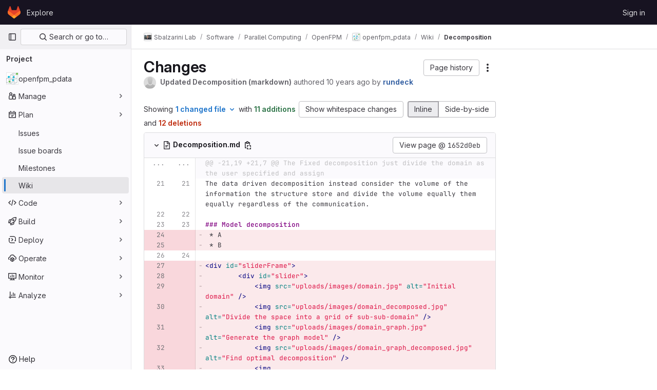

--- FILE ---
content_type: text/html; charset=utf-8
request_url: https://git.mpi-cbg.de/mosaic/software/parallel-computing/openfpm/openfpm_pdata/-/wikis/Decomposition/diff?version_id=1652d0eb496f81b8b8f69c32732b86f9235dcc48
body_size: 12825
content:




<!DOCTYPE html>
<html class="gl-light ui-neutral with-top-bar with-header" lang="en">
<head prefix="og: http://ogp.me/ns#">
<meta charset="utf-8">
<meta content="IE=edge" http-equiv="X-UA-Compatible">
<meta content="width=device-width, initial-scale=1" name="viewport">
<title>Changes · Decomposition · Wiki · Sbalzarini Lab / Software / Parallel Computing / OpenFPM / openfpm_pdata · GitLab</title>
<script>
//<![CDATA[
window.gon={};gon.api_version="v4";gon.default_avatar_url="https://git.mpi-cbg.de/assets/no_avatar-849f9c04a3a0d0cea2424ae97b27447dc64a7dbfae83c036c45b403392f0e8ba.png";gon.max_file_size=10;gon.asset_host=null;gon.webpack_public_path="/assets/webpack/";gon.relative_url_root="";gon.user_color_mode="gl-light";gon.user_color_scheme="white";gon.markdown_surround_selection=null;gon.markdown_automatic_lists=null;gon.math_rendering_limits_enabled=true;gon.recaptcha_api_server_url="https://www.recaptcha.net/recaptcha/api.js";gon.recaptcha_sitekey="";gon.gitlab_url="https://git.mpi-cbg.de";gon.promo_url="https://about.gitlab.com";gon.forum_url="https://forum.gitlab.com";gon.docs_url="https://docs.gitlab.com";gon.revision="1587ac6c162";gon.feature_category="wiki";gon.gitlab_logo="/assets/gitlab_logo-2957169c8ef64c58616a1ac3f4fc626e8a35ce4eb3ed31bb0d873712f2a041a0.png";gon.secure=true;gon.sprite_icons="/assets/icons-1dc8580f14b5de4dcf11c6c7326e55d1b3fb7c05afa8655c3f51c47ac154a434.svg";gon.sprite_file_icons="/assets/file_icons/file_icons-88a95467170997d6a4052c781684c8250847147987090747773c1ee27c513c5f.svg";gon.emoji_sprites_css_path="/assets/emoji_sprites-bd26211944b9d072037ec97cb138f1a52cd03ef185cd38b8d1fcc963245199a1.css";gon.emoji_backend_version=4;gon.gridstack_css_path="/assets/lazy_bundles/gridstack-f42069e5c7b1542688660592b48f2cbd86e26b77030efd195d124dbd8fe64434.css";gon.test_env=false;gon.disable_animations=false;gon.suggested_label_colors={"#cc338b":"Magenta-pink","#dc143c":"Crimson","#c21e56":"Rose red","#cd5b45":"Dark coral","#ed9121":"Carrot orange","#eee600":"Titanium yellow","#009966":"Green-cyan","#8fbc8f":"Dark sea green","#6699cc":"Blue-gray","#e6e6fa":"Lavender","#9400d3":"Dark violet","#330066":"Deep violet","#36454f":"Charcoal grey","#808080":"Gray"};gon.first_day_of_week=0;gon.time_display_relative=true;gon.time_display_format=0;gon.ee=false;gon.jh=false;gon.dot_com=false;gon.uf_error_prefix="UF";gon.pat_prefix="";gon.keyboard_shortcuts_enabled=true;gon.diagramsnet_url="https://embed.diagrams.net";gon.features={"uiForOrganizations":false,"organizationSwitching":false,"findAndReplace":false,"removeMonitorMetrics":true,"workItemViewForIssues":true,"mergeRequestDashboard":false,"newProjectCreationForm":false,"workItemsClientSideBoards":false,"glqlWorkItems":false,"showDateWhenRelativeTimeOverAYear":false,"preserveMarkdown":false,"glqlIntegration":true,"glqlLoadOnClick":false,"continueIndentedText":false};
//]]>
</script>






<link rel="stylesheet" href="/assets/application-c4f12d487ffe9f29f4599438965700abd85676ec2e190af5791e7dd7bcf0560f.css" />
<link rel="stylesheet" href="/assets/page_bundles/wiki-5d32dba9f4ffebea9a58d3e366c563e94b7edeec2b8c2855c91d0b38d7b6b9ba.css" /><link rel="stylesheet" href="/assets/page_bundles/commit_description-1e2cba4dda3c7b30dd84924809020c569f1308dea51520fe1dd5d4ce31403195.css" /><link rel="stylesheet" href="/assets/page_bundles/work_items-36a77d0fce29762e54b0e18a5faebd79c895fa4378b038f4ef52c0b469566b8b.css" /><link rel="stylesheet" href="/assets/page_bundles/notes_shared-a4a075916eb03f69149eba8eaf8b8060cdc5a133c37fa9d2aa61ea06604e1104.css" />
<link rel="stylesheet" href="/assets/application_utilities-f77f86f78d4146d4c2c821bc481cee77b897df284886ad189d8dcb1234cb9651.css" />
<link rel="stylesheet" href="/assets/tailwind-bb35b47fc032907c1b3a56c26d99fb3abd5a49db7dba32325494f6d3935421a4.css" />


<link rel="stylesheet" href="/assets/fonts-fae5d3f79948bd85f18b6513a025f863b19636e85b09a1492907eb4b1bb0557b.css" />
<link rel="stylesheet" href="/assets/highlight/themes/white-4e2c1d00201832e6644c05ac01bd0bc4dae44d5d8cc10318f8b5adfb9f9bd562.css" />

<script src="/assets/webpack/runtime.ba6fe481.bundle.js" defer="defer"></script>
<script src="/assets/webpack/main.d616972a.chunk.js" defer="defer"></script>
<script src="/assets/webpack/tracker.61cfb76a.chunk.js" defer="defer"></script>
<script>
//<![CDATA[
window.snowplowOptions = {"namespace":"gl","hostname":"git.mpi-cbg.de:443","postPath":"/-/collect_events","forceSecureTracker":true,"appId":"gitlab_sm"}

gl = window.gl || {};
gl.snowplowStandardContext = {"schema":"iglu:com.gitlab/gitlab_standard/jsonschema/1-1-6","data":{"environment":"self-managed","source":"gitlab-rails","correlation_id":"01KFK5RFVH4Y1HBP1EP0S5Q648","plan":"free","extra":{},"user_id":null,"global_user_id":null,"is_gitlab_team_member":null,"namespace_id":392,"ultimate_parent_namespace_id":8,"project_id":73,"feature_enabled_by_namespace_ids":null,"realm":null,"instance_id":null,"unique_instance_id":"230eb33a-f173-5746-953b-5ff49245ecd0","host_name":"git.mpi-cbg.de","instance_version":"18.1.1","context_generated_at":"2026-01-22T15:39:24.132Z"}}
gl.snowplowPseudonymizedPageUrl = "https://git.mpi-cbg.de/namespace392/project73/-/wikis/Decomposition/diff?version_id=masked_version_id";
gl.maskedDefaultReferrerUrl = null;
gl.ga4MeasurementId = 'G-ENFH3X7M5Y';
gl.duoEvents = [];
gl.onlySendDuoEvents = true;


//]]>
</script>
<link rel="preload" href="/assets/application_utilities-f77f86f78d4146d4c2c821bc481cee77b897df284886ad189d8dcb1234cb9651.css" as="style" type="text/css">
<link rel="preload" href="/assets/application-c4f12d487ffe9f29f4599438965700abd85676ec2e190af5791e7dd7bcf0560f.css" as="style" type="text/css">
<link rel="preload" href="/assets/highlight/themes/white-4e2c1d00201832e6644c05ac01bd0bc4dae44d5d8cc10318f8b5adfb9f9bd562.css" as="style" type="text/css">
<link crossorigin="" href="https://events.gitlab.net" rel="preconnect">
<link as="font" crossorigin="" href="/assets/gitlab-sans/GitLabSans-1e0a5107ea3bbd4be93e8ad2c503467e43166cd37e4293570b490e0812ede98b.woff2" rel="preload">
<link as="font" crossorigin="" href="/assets/gitlab-sans/GitLabSans-Italic-38eaf1a569a54ab28c58b92a4a8de3afb96b6ebc250cf372003a7b38151848cc.woff2" rel="preload">
<link as="font" crossorigin="" href="/assets/gitlab-mono/GitLabMono-08d2c5e8ff8fd3d2d6ec55bc7713380f8981c35f9d2df14e12b835464d6e8f23.woff2" rel="preload">
<link as="font" crossorigin="" href="/assets/gitlab-mono/GitLabMono-Italic-38e58d8df29485a20c550da1d0111e2c2169f6dcbcf894f2cd3afbdd97bcc588.woff2" rel="preload">
<link rel="preload" href="/assets/fonts-fae5d3f79948bd85f18b6513a025f863b19636e85b09a1492907eb4b1bb0557b.css" as="style" type="text/css">




<script src="/assets/webpack/commons-pages.groups.harbor.repositories-pages.groups.new-pages.groups.packages-pages.groups.registr-aba9f596.6d1c9eac.chunk.js" defer="defer"></script>
<script src="/assets/webpack/commons-pages.search.show-super_sidebar.2ee706dd.chunk.js" defer="defer"></script>
<script src="/assets/webpack/super_sidebar.92fcacdb.chunk.js" defer="defer"></script>
<script src="/assets/webpack/commons-pages.projects-pages.projects.activity-pages.projects.alert_management.details-pages.project-f24f3db4.6950c0df.chunk.js" defer="defer"></script>
<script src="/assets/webpack/commons-pages.admin.abuse_reports.show-pages.admin.topics.edit-pages.admin.topics.new-pages.dashboar-556324f7.437cc761.chunk.js" defer="defer"></script>
<script src="/assets/webpack/commons-pages.admin.abuse_reports.show-pages.admin.topics.edit-pages.admin.topics.new-pages.groups.i-53971cc1.2300d956.chunk.js" defer="defer"></script>
<script src="/assets/webpack/commons-pages.admin.abuse_reports.show-pages.admin.topics.edit-pages.admin.topics.new-pages.groups.i-458fae97.645bc41e.chunk.js" defer="defer"></script>
<script src="/assets/webpack/commons-pages.admin.abuse_reports.show-pages.admin.topics.edit-pages.admin.topics.new-pages.groups.i-fc1f263d.141445ea.chunk.js" defer="defer"></script>
<script src="/assets/webpack/commons-pages.admin.abuse_reports.show-pages.admin.topics.edit-pages.admin.topics.new-pages.groups.i-4a0239ab.a564e823.chunk.js" defer="defer"></script>
<script src="/assets/webpack/commons-pages.admin.abuse_reports.show-pages.admin.topics.edit-pages.admin.topics.new-pages.groups.i-1885f67f.97eec8ca.chunk.js" defer="defer"></script>
<script src="/assets/webpack/commons-pages.admin.abuse_reports.show-pages.admin.topics.edit-pages.admin.topics.new-pages.groups.i-51e8376d.8366b028.chunk.js" defer="defer"></script>
<script src="/assets/webpack/commons-pages.admin.abuse_reports.show-pages.admin.topics.edit-pages.admin.topics.new-pages.groups.i-81ee0377.e149046b.chunk.js" defer="defer"></script>
<script src="/assets/webpack/22.fbd9fcbf.chunk.js" defer="defer"></script>
<script src="/assets/webpack/commons-pages.projects.commit.show-pages.projects.compare.show-pages.projects.merge_requests.creatio-e37750d7.d898f746.chunk.js" defer="defer"></script>
<script src="/assets/webpack/commons-pages.projects.wikis-pages.projects.wikis.diff-pages.projects.wikis.git_access-pages.project-b49e8ab5.283418c5.chunk.js" defer="defer"></script>
<script src="/assets/webpack/commons-pages.projects.wikis-pages.projects.wikis.diff-pages.projects.wikis.git_access-pages.project-f1e6ec38.de3ea54f.chunk.js" defer="defer"></script>
<script src="/assets/webpack/pages.projects.wikis.diff.7666c32d.chunk.js" defer="defer"></script>

<meta content="object" property="og:type">
<meta content="GitLab" property="og:site_name">
<meta content="Changes · Decomposition · Wiki · Sbalzarini Lab / Software / Parallel Computing / OpenFPM / openfpm_pdata · GitLab" property="og:title">
<meta content="openfpm_pdata" property="og:description">
<meta content="https://git.mpi-cbg.de/uploads/-/system/project/avatar/73/Openfpm_logo.png" property="og:image">
<meta content="64" property="og:image:width">
<meta content="64" property="og:image:height">
<meta content="https://git.mpi-cbg.de/mosaic/software/parallel-computing/openfpm/openfpm_pdata/-/wikis/Decomposition/diff?version_id=1652d0eb496f81b8b8f69c32732b86f9235dcc48" property="og:url">
<meta content="summary" property="twitter:card">
<meta content="Changes · Decomposition · Wiki · Sbalzarini Lab / Software / Parallel Computing / OpenFPM / openfpm_pdata · GitLab" property="twitter:title">
<meta content="openfpm_pdata" property="twitter:description">
<meta content="https://git.mpi-cbg.de/uploads/-/system/project/avatar/73/Openfpm_logo.png" property="twitter:image">

<meta name="csrf-param" content="authenticity_token" />
<meta name="csrf-token" content="Z57RbXyouYGb0oNoZFzLG106ZvU7fOU89rojeonRMnbRYLQd_ECJiaod9axIDIkfQLnnN4gNT_kHTdCfnS_Xlw" />
<meta name="csp-nonce" />
<meta name="action-cable-url" content="/-/cable" />
<link href="/-/manifest.json" rel="manifest">
<link rel="icon" type="image/png" href="/assets/favicon-72a2cad5025aa931d6ea56c3201d1f18e68a8cd39788c7c80d5b2b82aa5143ef.png" id="favicon" data-original-href="/assets/favicon-72a2cad5025aa931d6ea56c3201d1f18e68a8cd39788c7c80d5b2b82aa5143ef.png" />
<link rel="apple-touch-icon" type="image/x-icon" href="/assets/apple-touch-icon-b049d4bc0dd9626f31db825d61880737befc7835982586d015bded10b4435460.png" />
<link href="/search/opensearch.xml" rel="search" title="Search GitLab" type="application/opensearchdescription+xml">




<meta content="openfpm_pdata" name="description">
<meta content="#ececef" name="theme-color">
</head>

<body class="tab-width-8 gl-browser-chrome gl-platform-mac body-fixed-scrollbar" data-group="openfpm" data-group-full-path="mosaic/software/parallel-computing/openfpm" data-namespace-id="392" data-page="projects:wikis:diff" data-page-type-id="Decomposition" data-project="openfpm_pdata" data-project-full-path="mosaic/software/parallel-computing/openfpm/openfpm_pdata" data-project-id="73">
<div id="js-tooltips-container"></div>
<div id="js-drawer-container"></div>
<script>
//<![CDATA[
gl = window.gl || {};
gl.GfmAutoComplete = gl.GfmAutoComplete || {};
gl.GfmAutoComplete.dataSources = {"members":"/mosaic/software/parallel-computing/openfpm/openfpm_pdata/-/autocomplete_sources/members?type=Wiki\u0026type_id=Decomposition","issues":"/mosaic/software/parallel-computing/openfpm/openfpm_pdata/-/autocomplete_sources/issues","mergeRequests":"/mosaic/software/parallel-computing/openfpm/openfpm_pdata/-/autocomplete_sources/merge_requests","labels":"/mosaic/software/parallel-computing/openfpm/openfpm_pdata/-/autocomplete_sources/labels?type=Wiki\u0026type_id=Decomposition","milestones":"/mosaic/software/parallel-computing/openfpm/openfpm_pdata/-/autocomplete_sources/milestones","commands":"/mosaic/software/parallel-computing/openfpm/openfpm_pdata/-/autocomplete_sources/commands?type=Wiki\u0026type_id=Decomposition","snippets":"/mosaic/software/parallel-computing/openfpm/openfpm_pdata/-/autocomplete_sources/snippets","contacts":"/mosaic/software/parallel-computing/openfpm/openfpm_pdata/-/autocomplete_sources/contacts?type=Wiki\u0026type_id=Decomposition","wikis":"/mosaic/software/parallel-computing/openfpm/openfpm_pdata/-/autocomplete_sources/wikis"};


//]]>
</script>
<script>
//<![CDATA[
gl = window.gl || {};
gl.client = {"isChrome":true,"isMac":true};


//]]>
</script>


<header class="header-logged-out" data-testid="navbar">
<a class="gl-sr-only gl-accessibility" href="#content-body">Skip to content</a>
<div class="container-fluid">
<nav aria-label="Explore GitLab" class="header-logged-out-nav gl-flex gl-gap-3 gl-justify-between">
<div class="gl-flex gl-items-center gl-gap-1">
<span class="gl-sr-only">GitLab</span>
<a title="Homepage" id="logo" class="header-logged-out-logo has-tooltip" aria-label="Homepage" data-track-label="main_navigation" data-track-action="click_gitlab_logo_link" data-track-property="navigation_top" href="/"><svg aria-hidden="true" role="img" class="tanuki-logo" width="25" height="24" viewBox="0 0 25 24" fill="none" xmlns="http://www.w3.org/2000/svg">
  <path class="tanuki-shape tanuki" d="m24.507 9.5-.034-.09L21.082.562a.896.896 0 0 0-1.694.091l-2.29 7.01H7.825L5.535.653a.898.898 0 0 0-1.694-.09L.451 9.411.416 9.5a6.297 6.297 0 0 0 2.09 7.278l.012.01.03.022 5.16 3.867 2.56 1.935 1.554 1.176a1.051 1.051 0 0 0 1.268 0l1.555-1.176 2.56-1.935 5.197-3.89.014-.01A6.297 6.297 0 0 0 24.507 9.5Z"
        fill="#E24329"/>
  <path class="tanuki-shape right-cheek" d="m24.507 9.5-.034-.09a11.44 11.44 0 0 0-4.56 2.051l-7.447 5.632 4.742 3.584 5.197-3.89.014-.01A6.297 6.297 0 0 0 24.507 9.5Z"
        fill="#FC6D26"/>
  <path class="tanuki-shape chin" d="m7.707 20.677 2.56 1.935 1.555 1.176a1.051 1.051 0 0 0 1.268 0l1.555-1.176 2.56-1.935-4.743-3.584-4.755 3.584Z"
        fill="#FCA326"/>
  <path class="tanuki-shape left-cheek" d="M5.01 11.461a11.43 11.43 0 0 0-4.56-2.05L.416 9.5a6.297 6.297 0 0 0 2.09 7.278l.012.01.03.022 5.16 3.867 4.745-3.584-7.444-5.632Z"
        fill="#FC6D26"/>
</svg>

</a></div>
<ul class="gl-list-none gl-p-0 gl-m-0 gl-flex gl-gap-3 gl-items-center gl-grow">
<li class="header-logged-out-nav-item">
<a class="" href="/explore">Explore</a>
</li>
</ul>
<ul class="gl-list-none gl-p-0 gl-m-0 gl-flex gl-gap-3 gl-items-center gl-justify-end">
<li class="header-logged-out-nav-item">
<a href="/users/sign_in?redirect_to_referer=yes">Sign in</a>
</li>
</ul>
</nav>
</div>
</header>

<div class="layout-page page-gutter wiki-sidebar right-sidebar-expanded page-with-super-sidebar">
<aside class="js-super-sidebar super-sidebar super-sidebar-loading" data-command-palette="{&quot;project_files_url&quot;:&quot;/mosaic/software/parallel-computing/openfpm/openfpm_pdata/-/files/master?format=json&quot;,&quot;project_blob_url&quot;:&quot;/mosaic/software/parallel-computing/openfpm/openfpm_pdata/-/blob/master&quot;}" data-force-desktop-expanded-sidebar="" data-is-saas="false" data-root-path="/" data-sidebar="{&quot;is_logged_in&quot;:false,&quot;context_switcher_links&quot;:[{&quot;title&quot;:&quot;Explore&quot;,&quot;link&quot;:&quot;/explore&quot;,&quot;icon&quot;:&quot;compass&quot;}],&quot;current_menu_items&quot;:[{&quot;id&quot;:&quot;project_overview&quot;,&quot;title&quot;:&quot;openfpm_pdata&quot;,&quot;avatar&quot;:&quot;/uploads/-/system/project/avatar/73/Openfpm_logo.png&quot;,&quot;entity_id&quot;:73,&quot;link&quot;:&quot;/mosaic/software/parallel-computing/openfpm/openfpm_pdata&quot;,&quot;link_classes&quot;:&quot;shortcuts-project&quot;,&quot;is_active&quot;:false},{&quot;id&quot;:&quot;manage_menu&quot;,&quot;title&quot;:&quot;Manage&quot;,&quot;icon&quot;:&quot;users&quot;,&quot;avatar_shape&quot;:&quot;rect&quot;,&quot;link&quot;:&quot;/mosaic/software/parallel-computing/openfpm/openfpm_pdata/activity&quot;,&quot;is_active&quot;:false,&quot;items&quot;:[{&quot;id&quot;:&quot;activity&quot;,&quot;title&quot;:&quot;Activity&quot;,&quot;link&quot;:&quot;/mosaic/software/parallel-computing/openfpm/openfpm_pdata/activity&quot;,&quot;link_classes&quot;:&quot;shortcuts-project-activity&quot;,&quot;is_active&quot;:false},{&quot;id&quot;:&quot;members&quot;,&quot;title&quot;:&quot;Members&quot;,&quot;link&quot;:&quot;/mosaic/software/parallel-computing/openfpm/openfpm_pdata/-/project_members&quot;,&quot;is_active&quot;:false},{&quot;id&quot;:&quot;labels&quot;,&quot;title&quot;:&quot;Labels&quot;,&quot;link&quot;:&quot;/mosaic/software/parallel-computing/openfpm/openfpm_pdata/-/labels&quot;,&quot;is_active&quot;:false}],&quot;separated&quot;:false},{&quot;id&quot;:&quot;plan_menu&quot;,&quot;title&quot;:&quot;Plan&quot;,&quot;icon&quot;:&quot;planning&quot;,&quot;avatar_shape&quot;:&quot;rect&quot;,&quot;link&quot;:&quot;/mosaic/software/parallel-computing/openfpm/openfpm_pdata/-/issues&quot;,&quot;is_active&quot;:true,&quot;items&quot;:[{&quot;id&quot;:&quot;project_issue_list&quot;,&quot;title&quot;:&quot;Issues&quot;,&quot;link&quot;:&quot;/mosaic/software/parallel-computing/openfpm/openfpm_pdata/-/issues&quot;,&quot;link_classes&quot;:&quot;shortcuts-issues has-sub-items&quot;,&quot;pill_count_field&quot;:&quot;openIssuesCount&quot;,&quot;pill_count_dynamic&quot;:false,&quot;is_active&quot;:false},{&quot;id&quot;:&quot;boards&quot;,&quot;title&quot;:&quot;Issue boards&quot;,&quot;link&quot;:&quot;/mosaic/software/parallel-computing/openfpm/openfpm_pdata/-/boards&quot;,&quot;link_classes&quot;:&quot;shortcuts-issue-boards&quot;,&quot;is_active&quot;:false},{&quot;id&quot;:&quot;milestones&quot;,&quot;title&quot;:&quot;Milestones&quot;,&quot;link&quot;:&quot;/mosaic/software/parallel-computing/openfpm/openfpm_pdata/-/milestones&quot;,&quot;is_active&quot;:false},{&quot;id&quot;:&quot;project_wiki&quot;,&quot;title&quot;:&quot;Wiki&quot;,&quot;link&quot;:&quot;/mosaic/software/parallel-computing/openfpm/openfpm_pdata/-/wikis/home&quot;,&quot;link_classes&quot;:&quot;shortcuts-wiki&quot;,&quot;is_active&quot;:true}],&quot;separated&quot;:false},{&quot;id&quot;:&quot;code_menu&quot;,&quot;title&quot;:&quot;Code&quot;,&quot;icon&quot;:&quot;code&quot;,&quot;avatar_shape&quot;:&quot;rect&quot;,&quot;link&quot;:&quot;/mosaic/software/parallel-computing/openfpm/openfpm_pdata/-/merge_requests&quot;,&quot;is_active&quot;:false,&quot;items&quot;:[{&quot;id&quot;:&quot;project_merge_request_list&quot;,&quot;title&quot;:&quot;Merge requests&quot;,&quot;link&quot;:&quot;/mosaic/software/parallel-computing/openfpm/openfpm_pdata/-/merge_requests&quot;,&quot;link_classes&quot;:&quot;shortcuts-merge_requests&quot;,&quot;pill_count_field&quot;:&quot;openMergeRequestsCount&quot;,&quot;pill_count_dynamic&quot;:false,&quot;is_active&quot;:false},{&quot;id&quot;:&quot;files&quot;,&quot;title&quot;:&quot;Repository&quot;,&quot;link&quot;:&quot;/mosaic/software/parallel-computing/openfpm/openfpm_pdata/-/tree/master&quot;,&quot;link_classes&quot;:&quot;shortcuts-tree&quot;,&quot;is_active&quot;:false},{&quot;id&quot;:&quot;branches&quot;,&quot;title&quot;:&quot;Branches&quot;,&quot;link&quot;:&quot;/mosaic/software/parallel-computing/openfpm/openfpm_pdata/-/branches&quot;,&quot;is_active&quot;:false},{&quot;id&quot;:&quot;commits&quot;,&quot;title&quot;:&quot;Commits&quot;,&quot;link&quot;:&quot;/mosaic/software/parallel-computing/openfpm/openfpm_pdata/-/commits/master?ref_type=heads&quot;,&quot;link_classes&quot;:&quot;shortcuts-commits&quot;,&quot;is_active&quot;:false},{&quot;id&quot;:&quot;tags&quot;,&quot;title&quot;:&quot;Tags&quot;,&quot;link&quot;:&quot;/mosaic/software/parallel-computing/openfpm/openfpm_pdata/-/tags&quot;,&quot;is_active&quot;:false},{&quot;id&quot;:&quot;graphs&quot;,&quot;title&quot;:&quot;Repository graph&quot;,&quot;link&quot;:&quot;/mosaic/software/parallel-computing/openfpm/openfpm_pdata/-/network/master?ref_type=heads&quot;,&quot;link_classes&quot;:&quot;shortcuts-network&quot;,&quot;is_active&quot;:false},{&quot;id&quot;:&quot;compare&quot;,&quot;title&quot;:&quot;Compare revisions&quot;,&quot;link&quot;:&quot;/mosaic/software/parallel-computing/openfpm/openfpm_pdata/-/compare?from=master\u0026to=master&quot;,&quot;is_active&quot;:false}],&quot;separated&quot;:false},{&quot;id&quot;:&quot;build_menu&quot;,&quot;title&quot;:&quot;Build&quot;,&quot;icon&quot;:&quot;rocket&quot;,&quot;avatar_shape&quot;:&quot;rect&quot;,&quot;link&quot;:&quot;/mosaic/software/parallel-computing/openfpm/openfpm_pdata/-/pipelines&quot;,&quot;is_active&quot;:false,&quot;items&quot;:[{&quot;id&quot;:&quot;pipelines&quot;,&quot;title&quot;:&quot;Pipelines&quot;,&quot;link&quot;:&quot;/mosaic/software/parallel-computing/openfpm/openfpm_pdata/-/pipelines&quot;,&quot;link_classes&quot;:&quot;shortcuts-pipelines&quot;,&quot;is_active&quot;:false},{&quot;id&quot;:&quot;jobs&quot;,&quot;title&quot;:&quot;Jobs&quot;,&quot;link&quot;:&quot;/mosaic/software/parallel-computing/openfpm/openfpm_pdata/-/jobs&quot;,&quot;link_classes&quot;:&quot;shortcuts-builds&quot;,&quot;is_active&quot;:false},{&quot;id&quot;:&quot;pipeline_schedules&quot;,&quot;title&quot;:&quot;Pipeline schedules&quot;,&quot;link&quot;:&quot;/mosaic/software/parallel-computing/openfpm/openfpm_pdata/-/pipeline_schedules&quot;,&quot;link_classes&quot;:&quot;shortcuts-builds&quot;,&quot;is_active&quot;:false},{&quot;id&quot;:&quot;artifacts&quot;,&quot;title&quot;:&quot;Artifacts&quot;,&quot;link&quot;:&quot;/mosaic/software/parallel-computing/openfpm/openfpm_pdata/-/artifacts&quot;,&quot;link_classes&quot;:&quot;shortcuts-builds&quot;,&quot;is_active&quot;:false}],&quot;separated&quot;:false},{&quot;id&quot;:&quot;deploy_menu&quot;,&quot;title&quot;:&quot;Deploy&quot;,&quot;icon&quot;:&quot;deployments&quot;,&quot;avatar_shape&quot;:&quot;rect&quot;,&quot;link&quot;:&quot;/mosaic/software/parallel-computing/openfpm/openfpm_pdata/-/releases&quot;,&quot;is_active&quot;:false,&quot;items&quot;:[{&quot;id&quot;:&quot;releases&quot;,&quot;title&quot;:&quot;Releases&quot;,&quot;link&quot;:&quot;/mosaic/software/parallel-computing/openfpm/openfpm_pdata/-/releases&quot;,&quot;link_classes&quot;:&quot;shortcuts-deployments-releases&quot;,&quot;is_active&quot;:false},{&quot;id&quot;:&quot;model_registry&quot;,&quot;title&quot;:&quot;Model registry&quot;,&quot;link&quot;:&quot;/mosaic/software/parallel-computing/openfpm/openfpm_pdata/-/ml/models&quot;,&quot;is_active&quot;:false}],&quot;separated&quot;:false},{&quot;id&quot;:&quot;operations_menu&quot;,&quot;title&quot;:&quot;Operate&quot;,&quot;icon&quot;:&quot;cloud-pod&quot;,&quot;avatar_shape&quot;:&quot;rect&quot;,&quot;link&quot;:&quot;/mosaic/software/parallel-computing/openfpm/openfpm_pdata/-/environments&quot;,&quot;is_active&quot;:false,&quot;items&quot;:[{&quot;id&quot;:&quot;environments&quot;,&quot;title&quot;:&quot;Environments&quot;,&quot;link&quot;:&quot;/mosaic/software/parallel-computing/openfpm/openfpm_pdata/-/environments&quot;,&quot;link_classes&quot;:&quot;shortcuts-environments&quot;,&quot;is_active&quot;:false}],&quot;separated&quot;:false},{&quot;id&quot;:&quot;monitor_menu&quot;,&quot;title&quot;:&quot;Monitor&quot;,&quot;icon&quot;:&quot;monitor&quot;,&quot;avatar_shape&quot;:&quot;rect&quot;,&quot;link&quot;:&quot;/mosaic/software/parallel-computing/openfpm/openfpm_pdata/-/incidents&quot;,&quot;is_active&quot;:false,&quot;items&quot;:[{&quot;id&quot;:&quot;incidents&quot;,&quot;title&quot;:&quot;Incidents&quot;,&quot;link&quot;:&quot;/mosaic/software/parallel-computing/openfpm/openfpm_pdata/-/incidents&quot;,&quot;is_active&quot;:false}],&quot;separated&quot;:false},{&quot;id&quot;:&quot;analyze_menu&quot;,&quot;title&quot;:&quot;Analyze&quot;,&quot;icon&quot;:&quot;chart&quot;,&quot;avatar_shape&quot;:&quot;rect&quot;,&quot;link&quot;:&quot;/mosaic/software/parallel-computing/openfpm/openfpm_pdata/-/value_stream_analytics&quot;,&quot;is_active&quot;:false,&quot;items&quot;:[{&quot;id&quot;:&quot;cycle_analytics&quot;,&quot;title&quot;:&quot;Value stream analytics&quot;,&quot;link&quot;:&quot;/mosaic/software/parallel-computing/openfpm/openfpm_pdata/-/value_stream_analytics&quot;,&quot;link_classes&quot;:&quot;shortcuts-project-cycle-analytics&quot;,&quot;is_active&quot;:false},{&quot;id&quot;:&quot;contributors&quot;,&quot;title&quot;:&quot;Contributor analytics&quot;,&quot;link&quot;:&quot;/mosaic/software/parallel-computing/openfpm/openfpm_pdata/-/graphs/master?ref_type=heads&quot;,&quot;is_active&quot;:false},{&quot;id&quot;:&quot;ci_cd_analytics&quot;,&quot;title&quot;:&quot;CI/CD analytics&quot;,&quot;link&quot;:&quot;/mosaic/software/parallel-computing/openfpm/openfpm_pdata/-/pipelines/charts&quot;,&quot;is_active&quot;:false},{&quot;id&quot;:&quot;repository_analytics&quot;,&quot;title&quot;:&quot;Repository analytics&quot;,&quot;link&quot;:&quot;/mosaic/software/parallel-computing/openfpm/openfpm_pdata/-/graphs/master/charts&quot;,&quot;link_classes&quot;:&quot;shortcuts-repository-charts&quot;,&quot;is_active&quot;:false},{&quot;id&quot;:&quot;model_experiments&quot;,&quot;title&quot;:&quot;Model experiments&quot;,&quot;link&quot;:&quot;/mosaic/software/parallel-computing/openfpm/openfpm_pdata/-/ml/experiments&quot;,&quot;is_active&quot;:false}],&quot;separated&quot;:false}],&quot;current_context_header&quot;:&quot;Project&quot;,&quot;support_path&quot;:&quot;https://about.gitlab.com/get-help/&quot;,&quot;docs_path&quot;:&quot;/help/docs&quot;,&quot;display_whats_new&quot;:false,&quot;show_version_check&quot;:null,&quot;search&quot;:{&quot;search_path&quot;:&quot;/search&quot;,&quot;issues_path&quot;:&quot;/dashboard/issues&quot;,&quot;mr_path&quot;:&quot;/dashboard/merge_requests&quot;,&quot;autocomplete_path&quot;:&quot;/search/autocomplete&quot;,&quot;settings_path&quot;:&quot;/search/settings&quot;,&quot;search_context&quot;:{&quot;group&quot;:{&quot;id&quot;:392,&quot;name&quot;:&quot;OpenFPM&quot;,&quot;full_name&quot;:&quot;Sbalzarini Lab / Software / Parallel Computing / OpenFPM&quot;},&quot;group_metadata&quot;:{&quot;issues_path&quot;:&quot;/groups/mosaic/software/parallel-computing/openfpm/-/issues&quot;,&quot;mr_path&quot;:&quot;/groups/mosaic/software/parallel-computing/openfpm/-/merge_requests&quot;},&quot;project&quot;:{&quot;id&quot;:73,&quot;name&quot;:&quot;openfpm_pdata&quot;},&quot;project_metadata&quot;:{&quot;mr_path&quot;:&quot;/mosaic/software/parallel-computing/openfpm/openfpm_pdata/-/merge_requests&quot;,&quot;issues_path&quot;:&quot;/mosaic/software/parallel-computing/openfpm/openfpm_pdata/-/issues&quot;},&quot;code_search&quot;:false,&quot;scope&quot;:&quot;wiki_blobs&quot;,&quot;for_snippets&quot;:null}},&quot;panel_type&quot;:&quot;project&quot;,&quot;shortcut_links&quot;:[{&quot;title&quot;:&quot;Snippets&quot;,&quot;href&quot;:&quot;/explore/snippets&quot;,&quot;css_class&quot;:&quot;dashboard-shortcuts-snippets&quot;},{&quot;title&quot;:&quot;Groups&quot;,&quot;href&quot;:&quot;/explore/groups&quot;,&quot;css_class&quot;:&quot;dashboard-shortcuts-groups&quot;},{&quot;title&quot;:&quot;Projects&quot;,&quot;href&quot;:&quot;/explore/projects/starred&quot;,&quot;css_class&quot;:&quot;dashboard-shortcuts-projects&quot;}],&quot;terms&quot;:null}"></aside>


<div class="content-wrapper">
<div class="broadcast-wrapper">



</div>
<div class="alert-wrapper alert-wrapper-top-space gl-flex gl-flex-col gl-gap-3 container-fluid container-limited">


























</div>
<div class="top-bar-fixed container-fluid" data-testid="top-bar">
<div class="top-bar-container gl-flex gl-items-center gl-gap-2">
<div class="gl-grow gl-basis-0 gl-flex gl-items-center gl-justify-start gl-gap-3">
<button class="gl-button btn btn-icon btn-md btn-default btn-default-tertiary js-super-sidebar-toggle-expand super-sidebar-toggle -gl-ml-3" aria-controls="super-sidebar" aria-expanded="false" aria-label="Primary navigation sidebar" type="button"><svg class="s16 gl-icon gl-button-icon " data-testid="sidebar-icon"><use href="/assets/icons-1dc8580f14b5de4dcf11c6c7326e55d1b3fb7c05afa8655c3f51c47ac154a434.svg#sidebar"></use></svg>

</button>
<script type="application/ld+json">
{"@context":"https://schema.org","@type":"BreadcrumbList","itemListElement":[{"@type":"ListItem","position":1,"name":"Sbalzarini Lab","item":"https://git.mpi-cbg.de/mosaic"},{"@type":"ListItem","position":2,"name":"Software","item":"https://git.mpi-cbg.de/mosaic/software"},{"@type":"ListItem","position":3,"name":"Parallel Computing","item":"https://git.mpi-cbg.de/mosaic/software/parallel-computing"},{"@type":"ListItem","position":4,"name":"OpenFPM","item":"https://git.mpi-cbg.de/mosaic/software/parallel-computing/openfpm"},{"@type":"ListItem","position":5,"name":"openfpm_pdata","item":"https://git.mpi-cbg.de/mosaic/software/parallel-computing/openfpm/openfpm_pdata"},{"@type":"ListItem","position":6,"name":"Wiki","item":"https://git.mpi-cbg.de/mosaic/software/parallel-computing/openfpm/openfpm_pdata/-/wikis/home"},{"@type":"ListItem","position":7,"name":"Decomposition","item":"https://git.mpi-cbg.de/mosaic/software/parallel-computing/openfpm/openfpm_pdata/-/wikis/Decomposition/diff?version_id=1652d0eb496f81b8b8f69c32732b86f9235dcc48"}]}


</script>
<div data-testid="breadcrumb-links" id="js-vue-page-breadcrumbs-wrapper">
<div data-breadcrumbs-json="[{&quot;text&quot;:&quot;Sbalzarini Lab&quot;,&quot;href&quot;:&quot;/mosaic&quot;,&quot;avatarPath&quot;:&quot;/uploads/-/system/group/avatar/8/Ivo_mid.jpg&quot;},{&quot;text&quot;:&quot;Software&quot;,&quot;href&quot;:&quot;/mosaic/software&quot;,&quot;avatarPath&quot;:null},{&quot;text&quot;:&quot;Parallel Computing&quot;,&quot;href&quot;:&quot;/mosaic/software/parallel-computing&quot;,&quot;avatarPath&quot;:null},{&quot;text&quot;:&quot;OpenFPM&quot;,&quot;href&quot;:&quot;/mosaic/software/parallel-computing/openfpm&quot;,&quot;avatarPath&quot;:null},{&quot;text&quot;:&quot;openfpm_pdata&quot;,&quot;href&quot;:&quot;/mosaic/software/parallel-computing/openfpm/openfpm_pdata&quot;,&quot;avatarPath&quot;:&quot;/uploads/-/system/project/avatar/73/Openfpm_logo.png&quot;},{&quot;text&quot;:&quot;Wiki&quot;,&quot;href&quot;:&quot;/mosaic/software/parallel-computing/openfpm/openfpm_pdata/-/wikis/home&quot;,&quot;avatarPath&quot;:null},{&quot;text&quot;:&quot;Decomposition&quot;,&quot;href&quot;:&quot;/mosaic/software/parallel-computing/openfpm/openfpm_pdata/-/wikis/Decomposition/diff?version_id=1652d0eb496f81b8b8f69c32732b86f9235dcc48&quot;,&quot;avatarPath&quot;:null}]" id="js-vue-page-breadcrumbs"></div>
<div id="js-injected-page-breadcrumbs"></div>
<div id="js-page-breadcrumbs-extra"></div>
</div>


</div>
<div class="gl-flex-none gl-flex gl-items-center gl-justify-center gl-gap-3">

</div>
</div>
</div>

<div class="container-fluid container-limited limit-container-width project-highlight-puc">
<main class="content" id="content-body" itemscope itemtype="http://schema.org/SoftwareSourceCode">
<div class="flash-container flash-container-page sticky" data-testid="flash-container">
<div id="js-global-alerts"></div>
</div>






<div class="wiki-page-header has-sidebar-toggle">
<header class="gl-flex gl-flex-wrap gl-items-center gl-justify-between gl-gap-y-3 gl-my-5">
<div class="gl-flex gl-flex-wrap md:gl-flex-nowrap gl-justify-between gl-gap-x-5 gl-gap-y-3 gl-w-full">
<h1 class="gl-heading-1 !gl-m-0" data-testid="page-heading">
Changes
</h1>
<div class="page-heading-actions gl-self-start md:gl-mt-1 lg:gl-mt-2 gl-flex gl-flex-wrap gl-items-center gl-gap-3 gl-w-full sm:gl-w-auto gl-shrink-0" data-testid="page-heading-actions">
<a role="button" data-testid="page-history-button" class="gl-button btn btn-md btn-default " href="/mosaic/software/parallel-computing/openfpm/openfpm_pdata/-/wikis/Decomposition/history"><span class="gl-button-text">
Page history

</span>

</a><div data-clone-http-url="https://git.mpi-cbg.de/mosaic/software/parallel-computing/openfpm/openfpm_pdata.wiki.git" data-clone-ssh-url="git@git.mpi-cbg.de:mosaic/software/parallel-computing/openfpm/openfpm_pdata.wiki.git" data-new-url="/mosaic/software/parallel-computing/openfpm/openfpm_pdata/-/wikis/new" data-templates-url="/mosaic/software/parallel-computing/openfpm/openfpm_pdata/-/wikis/templates" data-wiki-url="/mosaic/software/parallel-computing/openfpm/openfpm_pdata/-/wikis/home" id="js-vue-wiki-more-actions"></div>
<button class="gl-button btn btn-icon btn-md btn-default sidebar-toggle js-sidebar-wiki-toggle" type="button"><svg class="s16 gl-icon gl-button-icon " data-testid="chevron-double-lg-left-icon"><use href="/assets/icons-1dc8580f14b5de4dcf11c6c7326e55d1b3fb7c05afa8655c3f51c47ac154a434.svg#chevron-double-lg-left"></use></svg>

</button>

</div>
</div>
<div class="gl-w-full gl-text-subtle" data-testid="page-heading-description">
<div class="header-main-content">
<strong>Updated Decomposition (markdown)</strong>
<span class="gl-hidden sm:gl-inline">authored</span>
<time class="js-timeago" title="Sep 23, 2015 12:41pm" datetime="2015-09-23T12:41:13Z" tabindex="0" aria-label="Sep 23, 2015 12:41pm" data-toggle="tooltip" data-placement="top" data-container="body">Sep 23, 2015</time>
<span>by</span>
<a href="mailto:anon@anon.com"><img alt="rundeck&#39;s avatar" src="/assets/no_avatar-849f9c04a3a0d0cea2424ae97b27447dc64a7dbfae83c036c45b403392f0e8ba.png" class="avatar s24 gl-hidden sm:gl-inline-block" title="rundeck"></a>
<strong>
<a class="commit-author-link" href="mailto:anon@anon.com"><span class="commit-author-name">rundeck</span></a>
</strong>
</div>

</div>
</header>
</div>
<div class="js-diff-files-changed gl-py-3">
<div class="files-changed-inner">
<div class="inline-parallel-buttons gl-hidden md:gl-flex gl-relative">
<a class="gl-button btn btn-md btn-default gl-hidden sm:gl-inline-flex" href="/mosaic/software/parallel-computing/openfpm/openfpm_pdata/-/wikis/Decomposition/diff?version_id=1652d0eb496f81b8b8f69c32732b86f9235dcc48"><span class="gl-button-text">
Show whitespace changes
</span>

</a>
<div class="btn-group gl-ml-3">
<a id="inline-diff-btn" class="gl-button btn btn-md btn-default selected" data-view-type="inline" href="/mosaic/software/parallel-computing/openfpm/openfpm_pdata/-/wikis/Decomposition/diff?version_id=1652d0eb496f81b8b8f69c32732b86f9235dcc48&amp;view=inline"><span class="gl-button-text">
Inline
</span>

</a>
<a id="parallel-diff-btn" class="gl-button btn btn-md btn-default " data-view-type="parallel" href="/mosaic/software/parallel-computing/openfpm/openfpm_pdata/-/wikis/Decomposition/diff?version_id=1652d0eb496f81b8b8f69c32732b86f9235dcc48&amp;view=parallel"><span class="gl-button-text">
Side-by-side
</span>

</a>
</div>
</div>
<div class="js-diff-stats-dropdown" data-added="11" data-changed="1" data-deleted="12" data-files="[{&quot;href&quot;:&quot;#56efc640cdfc13d8d4a94cfd329c7cd99d1d2a12&quot;,&quot;title&quot;:&quot;Decomposition.md&quot;,&quot;name&quot;:&quot;Decomposition.md&quot;,&quot;path&quot;:&quot;Decomposition.md&quot;,&quot;icon&quot;:&quot;file-modified&quot;,&quot;iconColor&quot;:&quot;&quot;,&quot;added&quot;:11,&quot;removed&quot;:12}]"></div>

</div>
</div>
<div class="files">
<div class="diff-file file-holder" data-blob-diff-path="/mosaic/software/parallel-computing/openfpm/openfpm_pdata/-/wikis/Decomposition/diff?version_id=1652d0eb496f81b8b8f69c32732b86f9235dcc48" data-view="inline" id="56efc640cdfc13d8d4a94cfd329c7cd99d1d2a12">
<div class="js-file-title file-title-flex-parent is-wiki">
<div class="file-header-content">
<span class="diff-toggle-caret">
<svg class="s16 chevron-right gl-hidden" data-testid="chevron-right-icon"><use href="/assets/icons-1dc8580f14b5de4dcf11c6c7326e55d1b3fb7c05afa8655c3f51c47ac154a434.svg#chevron-right"></use></svg>
<svg class="s16 chevron-down gl-hidden" data-testid="chevron-down-icon"><use href="/assets/icons-1dc8580f14b5de4dcf11c6c7326e55d1b3fb7c05afa8655c3f51c47ac154a434.svg#chevron-down"></use></svg>
</span>
<a href="#56efc640cdfc13d8d4a94cfd329c7cd99d1d2a12"><svg class="s16" data-testid="doc-text-icon"><use href="/assets/icons-1dc8580f14b5de4dcf11c6c7326e55d1b3fb7c05afa8655c3f51c47ac154a434.svg#doc-text"></use></svg>
<strong class="file-title-name gl-text-strong has-tooltip gl-break-all" data-container="body" data-testid="file-name-content" data-title="Decomposition.md">
Decomposition.md
</strong>
</a><button class="gl-button btn btn-icon btn-sm btn-default btn-default-tertiary " title="Copy file path" aria-label="Copy file path" aria-live="polite" data-toggle="tooltip" data-placement="bottom" data-container="body" data-html="true" data-clipboard-text="{&quot;text&quot;:&quot;Decomposition.md&quot;,&quot;gfm&quot;:&quot;`Decomposition.md`&quot;}" type="button"><svg class="s16 gl-icon gl-button-icon " data-testid="copy-to-clipboard-icon"><use href="/assets/icons-1dc8580f14b5de4dcf11c6c7326e55d1b3fb7c05afa8655c3f51c47ac154a434.svg#copy-to-clipboard"></use></svg>

</button>

</div>
<div class="file-actions gl-hidden sm:gl-flex">
<div data-added-lines="11" data-new-size="4432" data-old-size="4441" data-removed-lines="12" data-viewer-name="text" id="js-diff-stats"></div>

<a class="gl-button btn btn-md btn-default " href="/mosaic/software/parallel-computing/openfpm/openfpm_pdata/-/wikis/Decomposition?version_id=1652d0eb496f81b8b8f69c32732b86f9235dcc48"><span class="gl-button-text">
View page @ <span class="commit-sha">1652d0eb</span>
</span>

</a>

</div>
</div>

<div class="diff-content gl-rounded-b-base">
<div class="diff-viewer" data-type="simple">
<table class="text-file diff-wrap-lines code code-commit js-syntax-highlight commit-diff">
<tr class="line_holder match" id="">
<td class="diff-line-num unfold js-unfold old_line" data-linenumber="21">...</td><td class="diff-line-num unfold js-unfold new_line" data-linenumber="21">...</td><td class="line_content match">@@ -21,19 +21,7 @@ The Fixed decomposition just divide the domain as the user specified and assign</td>
</tr>
<tr class="line_holder" id="56efc640cdfc13d8d4a94cfd329c7cd99d1d2a12_21_21">
<td class="old_line diff-line-num js-avatar-container" data-linenumber="21">

<a data-linenumber="21" href="#56efc640cdfc13d8d4a94cfd329c7cd99d1d2a12_21_21"></a>
</td>
<td class="new_line diff-line-num" data-linenumber="21">
<a data-linenumber="21" href="#56efc640cdfc13d8d4a94cfd329c7cd99d1d2a12_21_21"></a>
</td>
<td class="line_content"><span class="line" data-lang="markdown">The data driven decomposition instead consider the volume of the information the structure store and divide the volume equally them equally regardless of the communication.</span>
</td>
</tr>
<tr class="line_holder" id="56efc640cdfc13d8d4a94cfd329c7cd99d1d2a12_22_22">
<td class="old_line diff-line-num js-avatar-container" data-linenumber="22">

<a data-linenumber="22" href="#56efc640cdfc13d8d4a94cfd329c7cd99d1d2a12_22_22"></a>
</td>
<td class="new_line diff-line-num" data-linenumber="22">
<a data-linenumber="22" href="#56efc640cdfc13d8d4a94cfd329c7cd99d1d2a12_22_22"></a>
</td>
<td class="line_content"><span class="line" data-lang="markdown"></span>
</td>
</tr>
<tr class="line_holder" id="56efc640cdfc13d8d4a94cfd329c7cd99d1d2a12_23_23">
<td class="old_line diff-line-num js-avatar-container" data-linenumber="23">

<a data-linenumber="23" href="#56efc640cdfc13d8d4a94cfd329c7cd99d1d2a12_23_23"></a>
</td>
<td class="new_line diff-line-num" data-linenumber="23">
<a data-linenumber="23" href="#56efc640cdfc13d8d4a94cfd329c7cd99d1d2a12_23_23"></a>
</td>
<td class="line_content"><span class="line" data-lang="markdown"><span class="gu">### Model decomposition</span></span>
</td>
</tr>
<tr class="line_holder old" id="56efc640cdfc13d8d4a94cfd329c7cd99d1d2a12_24_24">
<td class="old_line diff-line-num old js-avatar-container" data-linenumber="24">

<a data-linenumber="24" href="#56efc640cdfc13d8d4a94cfd329c7cd99d1d2a12_24_24"></a>
</td>
<td class="new_line diff-line-num old" data-linenumber="24">
<a data-linenumber=" " href="#56efc640cdfc13d8d4a94cfd329c7cd99d1d2a12_24_24"></a>
</td>
<td class="line_content old"><span class="line" data-lang="markdown"><span class="p"> *</span> A</span>
</td>
</tr>
<tr class="line_holder old" id="56efc640cdfc13d8d4a94cfd329c7cd99d1d2a12_25_24">
<td class="old_line diff-line-num old js-avatar-container" data-linenumber="25">

<a data-linenumber="25" href="#56efc640cdfc13d8d4a94cfd329c7cd99d1d2a12_25_24"></a>
</td>
<td class="new_line diff-line-num old" data-linenumber="24">
<a data-linenumber=" " href="#56efc640cdfc13d8d4a94cfd329c7cd99d1d2a12_25_24"></a>
</td>
<td class="line_content old"><span class="line" data-lang="markdown"><span class="p"> *</span> B</span>
</td>
</tr>
<tr class="line_holder" id="56efc640cdfc13d8d4a94cfd329c7cd99d1d2a12_26_24">
<td class="old_line diff-line-num js-avatar-container" data-linenumber="26">

<a data-linenumber="26" href="#56efc640cdfc13d8d4a94cfd329c7cd99d1d2a12_26_24"></a>
</td>
<td class="new_line diff-line-num" data-linenumber="24">
<a data-linenumber="24" href="#56efc640cdfc13d8d4a94cfd329c7cd99d1d2a12_26_24"></a>
</td>
<td class="line_content"><span class="line" data-lang="markdown"></span>
</td>
</tr>
<tr class="line_holder old" id="56efc640cdfc13d8d4a94cfd329c7cd99d1d2a12_27_25">
<td class="old_line diff-line-num old js-avatar-container" data-linenumber="27">

<a data-linenumber="27" href="#56efc640cdfc13d8d4a94cfd329c7cd99d1d2a12_27_25"></a>
</td>
<td class="new_line diff-line-num old" data-linenumber="25">
<a data-linenumber=" " href="#56efc640cdfc13d8d4a94cfd329c7cd99d1d2a12_27_25"></a>
</td>
<td class="line_content old"><span class="line" data-lang="markdown"><span class="nt">&lt;div</span> <span class="na">id=</span><span class="s">"sliderFrame"</span><span class="nt">&gt;</span></span>
</td>
</tr>
<tr class="line_holder old" id="56efc640cdfc13d8d4a94cfd329c7cd99d1d2a12_28_25">
<td class="old_line diff-line-num old js-avatar-container" data-linenumber="28">

<a data-linenumber="28" href="#56efc640cdfc13d8d4a94cfd329c7cd99d1d2a12_28_25"></a>
</td>
<td class="new_line diff-line-num old" data-linenumber="25">
<a data-linenumber=" " href="#56efc640cdfc13d8d4a94cfd329c7cd99d1d2a12_28_25"></a>
</td>
<td class="line_content old"><span class="line" data-lang="markdown">        <span class="nt">&lt;div</span> <span class="na">id=</span><span class="s">"slider"</span><span class="nt">&gt;</span></span>
</td>
</tr>
<tr class="line_holder old" id="56efc640cdfc13d8d4a94cfd329c7cd99d1d2a12_29_25">
<td class="old_line diff-line-num old js-avatar-container" data-linenumber="29">

<a data-linenumber="29" href="#56efc640cdfc13d8d4a94cfd329c7cd99d1d2a12_29_25"></a>
</td>
<td class="new_line diff-line-num old" data-linenumber="25">
<a data-linenumber=" " href="#56efc640cdfc13d8d4a94cfd329c7cd99d1d2a12_29_25"></a>
</td>
<td class="line_content old"><span class="line" data-lang="markdown">            <span class="nt">&lt;img</span> <span class="na">src=</span><span class="s">"uploads/images/domain.jpg"</span> <span class="na">alt=</span><span class="s">"Initial domain"</span> <span class="nt">/&gt;</span></span>
</td>
</tr>
<tr class="line_holder old" id="56efc640cdfc13d8d4a94cfd329c7cd99d1d2a12_30_25">
<td class="old_line diff-line-num old js-avatar-container" data-linenumber="30">

<a data-linenumber="30" href="#56efc640cdfc13d8d4a94cfd329c7cd99d1d2a12_30_25"></a>
</td>
<td class="new_line diff-line-num old" data-linenumber="25">
<a data-linenumber=" " href="#56efc640cdfc13d8d4a94cfd329c7cd99d1d2a12_30_25"></a>
</td>
<td class="line_content old"><span class="line" data-lang="markdown">            <span class="nt">&lt;img</span> <span class="na">src=</span><span class="s">"uploads/images/domain_decomposed.jpg"</span> <span class="na">alt=</span><span class="s">"Divide the space into a grid of sub-sub-domain"</span> <span class="nt">/&gt;</span></span>
</td>
</tr>
<tr class="line_holder old" id="56efc640cdfc13d8d4a94cfd329c7cd99d1d2a12_31_25">
<td class="old_line diff-line-num old js-avatar-container" data-linenumber="31">

<a data-linenumber="31" href="#56efc640cdfc13d8d4a94cfd329c7cd99d1d2a12_31_25"></a>
</td>
<td class="new_line diff-line-num old" data-linenumber="25">
<a data-linenumber=" " href="#56efc640cdfc13d8d4a94cfd329c7cd99d1d2a12_31_25"></a>
</td>
<td class="line_content old"><span class="line" data-lang="markdown">            <span class="nt">&lt;img</span> <span class="na">src=</span><span class="s">"uploads/images/domain_graph.jpg"</span> <span class="na">alt=</span><span class="s">"Generate the graph model"</span> <span class="nt">/&gt;</span></span>
</td>
</tr>
<tr class="line_holder old" id="56efc640cdfc13d8d4a94cfd329c7cd99d1d2a12_32_25">
<td class="old_line diff-line-num old js-avatar-container" data-linenumber="32">

<a data-linenumber="32" href="#56efc640cdfc13d8d4a94cfd329c7cd99d1d2a12_32_25"></a>
</td>
<td class="new_line diff-line-num old" data-linenumber="25">
<a data-linenumber=" " href="#56efc640cdfc13d8d4a94cfd329c7cd99d1d2a12_32_25"></a>
</td>
<td class="line_content old"><span class="line" data-lang="markdown">            <span class="nt">&lt;img</span> <span class="na">src=</span><span class="s">"uploads/images/domain_graph_decomposed.jpg"</span> <span class="na">alt=</span><span class="s">"Find optimal decomposition"</span> <span class="nt">/&gt;</span></span>
</td>
</tr>
<tr class="line_holder old" id="56efc640cdfc13d8d4a94cfd329c7cd99d1d2a12_33_25">
<td class="old_line diff-line-num old js-avatar-container" data-linenumber="33">

<a data-linenumber="33" href="#56efc640cdfc13d8d4a94cfd329c7cd99d1d2a12_33_25"></a>
</td>
<td class="new_line diff-line-num old" data-linenumber="25">
<a data-linenumber=" " href="#56efc640cdfc13d8d4a94cfd329c7cd99d1d2a12_33_25"></a>
</td>
<td class="line_content old"><span class="line" data-lang="markdown">            <span class="nt">&lt;img</span> <span class="na">src=</span><span class="s">"uploads/images/domain_subdomain_decomposed.jpg"</span> <span class="na">alt=</span><span class="s">"Post process the decomposition"</span> <span class="nt">/&gt;</span></span>
</td>
</tr>
<tr class="line_holder old" id="56efc640cdfc13d8d4a94cfd329c7cd99d1d2a12_34_25">
<td class="old_line diff-line-num old js-avatar-container" data-linenumber="34">

<a data-linenumber="34" href="#56efc640cdfc13d8d4a94cfd329c7cd99d1d2a12_34_25"></a>
</td>
<td class="new_line diff-line-num old" data-linenumber="25">
<a data-linenumber=" " href="#56efc640cdfc13d8d4a94cfd329c7cd99d1d2a12_34_25"></a>
</td>
<td class="line_content old"><span class="line" data-lang="markdown">            <span class="nt">&lt;img</span> <span class="na">src=</span><span class="s">"uploads/images/domain_subdomain_decomposed_wg.jpg"</span> <span class="na">alt=</span><span class="s">"Sub-domain creation"</span> <span class="nt">/&gt;</span></span>
</td>
</tr>
<tr class="line_holder old" id="56efc640cdfc13d8d4a94cfd329c7cd99d1d2a12_35_25">
<td class="old_line diff-line-num old js-avatar-container" data-linenumber="35">

<a data-linenumber="35" href="#56efc640cdfc13d8d4a94cfd329c7cd99d1d2a12_35_25"></a>
</td>
<td class="new_line diff-line-num old" data-linenumber="25">
<a data-linenumber=" " href="#56efc640cdfc13d8d4a94cfd329c7cd99d1d2a12_35_25"></a>
</td>
<td class="line_content old"><span class="line" data-lang="markdown">        <span class="nt">&lt;/div&gt;</span></span>
</td>
</tr>
<tr class="line_holder old" id="56efc640cdfc13d8d4a94cfd329c7cd99d1d2a12_36_25">
<td class="old_line diff-line-num old js-avatar-container" data-linenumber="36">

<a data-linenumber="36" href="#56efc640cdfc13d8d4a94cfd329c7cd99d1d2a12_36_25"></a>
</td>
<td class="new_line diff-line-num old" data-linenumber="25">
<a data-linenumber=" " href="#56efc640cdfc13d8d4a94cfd329c7cd99d1d2a12_36_25"></a>
</td>
<td class="line_content old"><span class="line" data-lang="markdown">    <span class="nt">&lt;/div&gt;</span></span>
</td>
</tr>
<tr class="line_holder" id="56efc640cdfc13d8d4a94cfd329c7cd99d1d2a12_37_25">
<td class="old_line diff-line-num js-avatar-container" data-linenumber="37">

<a data-linenumber="37" href="#56efc640cdfc13d8d4a94cfd329c7cd99d1d2a12_37_25"></a>
</td>
<td class="new_line diff-line-num" data-linenumber="25">
<a data-linenumber="25" href="#56efc640cdfc13d8d4a94cfd329c7cd99d1d2a12_37_25"></a>
</td>
<td class="line_content"><span class="line" data-lang="markdown"></span>
</td>
</tr>
<tr class="line_holder" id="56efc640cdfc13d8d4a94cfd329c7cd99d1d2a12_38_26">
<td class="old_line diff-line-num js-avatar-container" data-linenumber="38">

<a data-linenumber="38" href="#56efc640cdfc13d8d4a94cfd329c7cd99d1d2a12_38_26"></a>
</td>
<td class="new_line diff-line-num" data-linenumber="26">
<a data-linenumber="26" href="#56efc640cdfc13d8d4a94cfd329c7cd99d1d2a12_38_26"></a>
</td>
<td class="line_content"><span class="line" data-lang="markdown">In a distributed-memory setting, where data are scattered across</span>
</td>
</tr>
<tr class="line_holder" id="56efc640cdfc13d8d4a94cfd329c7cd99d1d2a12_39_27">
<td class="old_line diff-line-num js-avatar-container" data-linenumber="39">

<a data-linenumber="39" href="#56efc640cdfc13d8d4a94cfd329c7cd99d1d2a12_39_27"></a>
</td>
<td class="new_line diff-line-num" data-linenumber="27">
<a data-linenumber="27" href="#56efc640cdfc13d8d4a94cfd329c7cd99d1d2a12_39_27"></a>
</td>
<td class="line_content"><span class="line" data-lang="markdown">processors, two factors are important: equal division of work across</span>
</td>
</tr>
<tr class="line_holder match" id="">
<td class="diff-line-num unfold js-unfold old_line" data-linenumber="50">...</td><td class="diff-line-num unfold js-unfold new_line" data-linenumber="38">...</td><td class="line_content match">@@ -50,6 +38,17 @@ weights, and the sum of the cut edges is minimal (_Find optimal decomposition_).</td>
</tr>
<tr class="line_holder" id="56efc640cdfc13d8d4a94cfd329c7cd99d1d2a12_50_38">
<td class="old_line diff-line-num js-avatar-container" data-linenumber="50">

<a data-linenumber="50" href="#56efc640cdfc13d8d4a94cfd329c7cd99d1d2a12_50_38"></a>
</td>
<td class="new_line diff-line-num" data-linenumber="38">
<a data-linenumber="38" href="#56efc640cdfc13d8d4a94cfd329c7cd99d1d2a12_50_38"></a>
</td>
<td class="line_content"><span class="line" data-lang="markdown">the decomposition can be post-process further more to be more optimal and based on factors not considered by the optimization process, like merging vertex, or merging sub-sub-domain, to create bigger sub-domains.</span>
</td>
</tr>
<tr class="line_holder" id="56efc640cdfc13d8d4a94cfd329c7cd99d1d2a12_51_39">
<td class="old_line diff-line-num js-avatar-container" data-linenumber="51">

<a data-linenumber="51" href="#56efc640cdfc13d8d4a94cfd329c7cd99d1d2a12_51_39"></a>
</td>
<td class="new_line diff-line-num" data-linenumber="39">
<a data-linenumber="39" href="#56efc640cdfc13d8d4a94cfd329c7cd99d1d2a12_51_39"></a>
</td>
<td class="line_content"><span class="line" data-lang="markdown"> Even if a model decomposition it is not bind to a graph model it is true that until now it is the best approach in scientific computation</span>
</td>
</tr>
<tr class="line_holder" id="56efc640cdfc13d8d4a94cfd329c7cd99d1d2a12_52_40">
<td class="old_line diff-line-num js-avatar-container" data-linenumber="52">

<a data-linenumber="52" href="#56efc640cdfc13d8d4a94cfd329c7cd99d1d2a12_52_40"></a>
</td>
<td class="new_line diff-line-num" data-linenumber="40">
<a data-linenumber="40" href="#56efc640cdfc13d8d4a94cfd329c7cd99d1d2a12_52_40"></a>
</td>
<td class="line_content"><span class="line" data-lang="markdown"></span>
</td>
</tr>
<tr class="line_holder new" id="56efc640cdfc13d8d4a94cfd329c7cd99d1d2a12_53_41">
<td class="old_line diff-line-num new js-avatar-container" data-linenumber="53">

<a data-linenumber=" " href="#56efc640cdfc13d8d4a94cfd329c7cd99d1d2a12_53_41"></a>
</td>
<td class="new_line diff-line-num new" data-linenumber="41">
<a data-linenumber="41" href="#56efc640cdfc13d8d4a94cfd329c7cd99d1d2a12_53_41"></a>
</td>
<td class="line_content new"><span class="line" data-lang="markdown"><span class="nt">&lt;div</span> <span class="na">id=</span><span class="s">"sliderFrame"</span><span class="nt">&gt;</span></span>
</td>
</tr>
<tr class="line_holder new" id="56efc640cdfc13d8d4a94cfd329c7cd99d1d2a12_53_42">
<td class="old_line diff-line-num new js-avatar-container" data-linenumber="53">

<a data-linenumber=" " href="#56efc640cdfc13d8d4a94cfd329c7cd99d1d2a12_53_42"></a>
</td>
<td class="new_line diff-line-num new" data-linenumber="42">
<a data-linenumber="42" href="#56efc640cdfc13d8d4a94cfd329c7cd99d1d2a12_53_42"></a>
</td>
<td class="line_content new"><span class="line" data-lang="markdown">        <span class="nt">&lt;div</span> <span class="na">id=</span><span class="s">"slider"</span><span class="nt">&gt;</span></span>
</td>
</tr>
<tr class="line_holder new" id="56efc640cdfc13d8d4a94cfd329c7cd99d1d2a12_53_43">
<td class="old_line diff-line-num new js-avatar-container" data-linenumber="53">

<a data-linenumber=" " href="#56efc640cdfc13d8d4a94cfd329c7cd99d1d2a12_53_43"></a>
</td>
<td class="new_line diff-line-num new" data-linenumber="43">
<a data-linenumber="43" href="#56efc640cdfc13d8d4a94cfd329c7cd99d1d2a12_53_43"></a>
</td>
<td class="line_content new"><span class="line" data-lang="markdown">            <span class="nt">&lt;img</span> <span class="na">src=</span><span class="s">"uploads/images/domain.jpg"</span> <span class="na">alt=</span><span class="s">"Initial domain"</span> <span class="nt">/&gt;</span></span>
</td>
</tr>
<tr class="line_holder new" id="56efc640cdfc13d8d4a94cfd329c7cd99d1d2a12_53_44">
<td class="old_line diff-line-num new js-avatar-container" data-linenumber="53">

<a data-linenumber=" " href="#56efc640cdfc13d8d4a94cfd329c7cd99d1d2a12_53_44"></a>
</td>
<td class="new_line diff-line-num new" data-linenumber="44">
<a data-linenumber="44" href="#56efc640cdfc13d8d4a94cfd329c7cd99d1d2a12_53_44"></a>
</td>
<td class="line_content new"><span class="line" data-lang="markdown">            <span class="nt">&lt;img</span> <span class="na">src=</span><span class="s">"uploads/images/domain_decomposed.jpg"</span> <span class="na">alt=</span><span class="s">"Divide the space into a grid of sub-sub-domain"</span> <span class="nt">/&gt;</span></span>
</td>
</tr>
<tr class="line_holder new" id="56efc640cdfc13d8d4a94cfd329c7cd99d1d2a12_53_45">
<td class="old_line diff-line-num new js-avatar-container" data-linenumber="53">

<a data-linenumber=" " href="#56efc640cdfc13d8d4a94cfd329c7cd99d1d2a12_53_45"></a>
</td>
<td class="new_line diff-line-num new" data-linenumber="45">
<a data-linenumber="45" href="#56efc640cdfc13d8d4a94cfd329c7cd99d1d2a12_53_45"></a>
</td>
<td class="line_content new"><span class="line" data-lang="markdown">            <span class="nt">&lt;img</span> <span class="na">src=</span><span class="s">"uploads/images/domain_graph.jpg"</span> <span class="na">alt=</span><span class="s">"Generate the graph model"</span> <span class="nt">/&gt;</span></span>
</td>
</tr>
<tr class="line_holder new" id="56efc640cdfc13d8d4a94cfd329c7cd99d1d2a12_53_46">
<td class="old_line diff-line-num new js-avatar-container" data-linenumber="53">

<a data-linenumber=" " href="#56efc640cdfc13d8d4a94cfd329c7cd99d1d2a12_53_46"></a>
</td>
<td class="new_line diff-line-num new" data-linenumber="46">
<a data-linenumber="46" href="#56efc640cdfc13d8d4a94cfd329c7cd99d1d2a12_53_46"></a>
</td>
<td class="line_content new"><span class="line" data-lang="markdown">            <span class="nt">&lt;img</span> <span class="na">src=</span><span class="s">"uploads/images/domain_graph_decomposed.jpg"</span> <span class="na">alt=</span><span class="s">"Find optimal decomposition"</span> <span class="nt">/&gt;</span></span>
</td>
</tr>
<tr class="line_holder new" id="56efc640cdfc13d8d4a94cfd329c7cd99d1d2a12_53_47">
<td class="old_line diff-line-num new js-avatar-container" data-linenumber="53">

<a data-linenumber=" " href="#56efc640cdfc13d8d4a94cfd329c7cd99d1d2a12_53_47"></a>
</td>
<td class="new_line diff-line-num new" data-linenumber="47">
<a data-linenumber="47" href="#56efc640cdfc13d8d4a94cfd329c7cd99d1d2a12_53_47"></a>
</td>
<td class="line_content new"><span class="line" data-lang="markdown">            <span class="nt">&lt;img</span> <span class="na">src=</span><span class="s">"uploads/images/domain_subdomain_decomposed.jpg"</span> <span class="na">alt=</span><span class="s">"Post process the decomposition"</span> <span class="nt">/&gt;</span></span>
</td>
</tr>
<tr class="line_holder new" id="56efc640cdfc13d8d4a94cfd329c7cd99d1d2a12_53_48">
<td class="old_line diff-line-num new js-avatar-container" data-linenumber="53">

<a data-linenumber=" " href="#56efc640cdfc13d8d4a94cfd329c7cd99d1d2a12_53_48"></a>
</td>
<td class="new_line diff-line-num new" data-linenumber="48">
<a data-linenumber="48" href="#56efc640cdfc13d8d4a94cfd329c7cd99d1d2a12_53_48"></a>
</td>
<td class="line_content new"><span class="line" data-lang="markdown">            <span class="nt">&lt;img</span> <span class="na">src=</span><span class="s">"uploads/images/domain_subdomain_decomposed_wg.jpg"</span> <span class="na">alt=</span><span class="s">"Sub-domain creation"</span> <span class="nt">/&gt;</span></span>
</td>
</tr>
<tr class="line_holder new" id="56efc640cdfc13d8d4a94cfd329c7cd99d1d2a12_53_49">
<td class="old_line diff-line-num new js-avatar-container" data-linenumber="53">

<a data-linenumber=" " href="#56efc640cdfc13d8d4a94cfd329c7cd99d1d2a12_53_49"></a>
</td>
<td class="new_line diff-line-num new" data-linenumber="49">
<a data-linenumber="49" href="#56efc640cdfc13d8d4a94cfd329c7cd99d1d2a12_53_49"></a>
</td>
<td class="line_content new"><span class="line" data-lang="markdown">        <span class="nt">&lt;/div&gt;</span></span>
</td>
</tr>
<tr class="line_holder new" id="56efc640cdfc13d8d4a94cfd329c7cd99d1d2a12_53_50">
<td class="old_line diff-line-num new js-avatar-container" data-linenumber="53">

<a data-linenumber=" " href="#56efc640cdfc13d8d4a94cfd329c7cd99d1d2a12_53_50"></a>
</td>
<td class="new_line diff-line-num new" data-linenumber="50">
<a data-linenumber="50" href="#56efc640cdfc13d8d4a94cfd329c7cd99d1d2a12_53_50"></a>
</td>
<td class="line_content new"><span class="line" data-lang="markdown">    <span class="nt">&lt;/div&gt;</span></span>
</td>
</tr>
<tr class="line_holder new" id="56efc640cdfc13d8d4a94cfd329c7cd99d1d2a12_53_51">
<td class="old_line diff-line-num new js-avatar-container" data-linenumber="53">

<a data-linenumber=" " href="#56efc640cdfc13d8d4a94cfd329c7cd99d1d2a12_53_51"></a>
</td>
<td class="new_line diff-line-num new" data-linenumber="51">
<a data-linenumber="51" href="#56efc640cdfc13d8d4a94cfd329c7cd99d1d2a12_53_51"></a>
</td>
<td class="line_content new"><span class="line" data-lang="markdown"></span>
</td>
</tr>
<tr class="line_holder" id="56efc640cdfc13d8d4a94cfd329c7cd99d1d2a12_53_52">
<td class="old_line diff-line-num js-avatar-container" data-linenumber="53">

<a data-linenumber="53" href="#56efc640cdfc13d8d4a94cfd329c7cd99d1d2a12_53_52"></a>
</td>
<td class="new_line diff-line-num" data-linenumber="52">
<a data-linenumber="52" href="#56efc640cdfc13d8d4a94cfd329c7cd99d1d2a12_53_52"></a>
</td>
<td class="line_content"><span class="line" data-lang="markdown"><span class="p">*</span> CartDecomposition <span class="p">[</span><span class="nv">(doc)</span><span class="p">](</span><span class="sx">CartDecomposition</span><span class="p">)[</span><span class="ss">(API reference)</span><span class="p">]</span>(http://ppmcore.mpi-cbg.de/doxygen/openfpm_pdata/classCartDecomposition.html)</span>
</td>
</tr>
<tr class="line_holder" id="56efc640cdfc13d8d4a94cfd329c7cd99d1d2a12_54_53">
<td class="old_line diff-line-num js-avatar-container" data-linenumber="54">

<a data-linenumber="54" href="#56efc640cdfc13d8d4a94cfd329c7cd99d1d2a12_54_53"></a>
</td>
<td class="new_line diff-line-num" data-linenumber="53">
<a data-linenumber="53" href="#56efc640cdfc13d8d4a94cfd329c7cd99d1d2a12_54_53"></a>
</td>
<td class="line_content"><span class="line" data-lang="markdown"></span>
</td>
</tr>
<tr class="line_holder" id="56efc640cdfc13d8d4a94cfd329c7cd99d1d2a12_55_54">
<td class="old_line diff-line-num js-avatar-container" data-linenumber="55">

<a data-linenumber="55" href="#56efc640cdfc13d8d4a94cfd329c7cd99d1d2a12_55_54"></a>
</td>
<td class="new_line diff-line-num" data-linenumber="54">
<a data-linenumber="54" href="#56efc640cdfc13d8d4a94cfd329c7cd99d1d2a12_55_54"></a>
</td>
<td class="line_content"><span class="line" data-lang="markdown"><span class="gu">### Fixed decomposition</span></span>
</td>
</tr>
<tr class="line_holder">
<td class="diff-line-num unfold js-unfold js-unfold-bottom old_line" data-linenumber="55">...</td><td class="diff-line-num unfold js-unfold js-unfold-bottom new_line" data-linenumber="54">...</td><td class="line_content match"></td>
</tr>
</table>


</div>

</div>

</div>

</div>

<aside aria-label="Wiki" class="right-sidebar right-sidebar-expanded wiki-sidebar js-wiki-sidebar js-right-sidebar gl-hidden" data-offset-top="50" data-spy="affix">
<div class="js-wiki-sidebar-resizer"></div>
<div class="sidebar-container">
<div class="block gl-mb-3 gl-mx-5 gl-mt-5 gl-block sm:gl-hidden !gl-pt-0">
<a class="gutter-toggle gl-float-right gl-block md:gl-hidden js-sidebar-wiki-toggle" href="#">
<svg class="s16 gl-icon" data-testid="chevron-double-lg-right-icon"><use href="/assets/icons-1dc8580f14b5de4dcf11c6c7326e55d1b3fb7c05afa8655c3f51c47ac154a434.svg#chevron-double-lg-right"></use></svg>
</a>
</div>
<div class="js-wiki-toc"></div>
<div class="blocks-container !gl-px-3 !gl-my-5">
<div class="gl-flex gl-place-content-between gl-items-center gl-pb-3 gl-pr-1 gl-pl-3">
<div class="gl-flex gl-items-center">
<h2 class="gl-text-lg gl-my-0 gl-mr-3">Pages</h2>
<span class="gl-badge badge badge-pill badge-muted"><span class="gl-badge-content">11</span></span>
</div>
</div>
<div data-can-create="false" data-has-custom-sidebar="false" data-view-all-pages-path="/mosaic/software/parallel-computing/openfpm/openfpm_pdata/-/wikis/pages" id="js-wiki-sidebar-entries"></div>
</div>
</div>
</aside>


</main>
</div>


</div>
</div>


<script>
//<![CDATA[
if ('loading' in HTMLImageElement.prototype) {
  document.querySelectorAll('img.lazy').forEach(img => {
    img.loading = 'lazy';
    let imgUrl = img.dataset.src;
    // Only adding width + height for avatars for now
    if (imgUrl.indexOf('/avatar/') > -1 && imgUrl.indexOf('?') === -1) {
      const targetWidth = img.getAttribute('width') || img.width;
      imgUrl += `?width=${targetWidth}`;
    }
    img.src = imgUrl;
    img.removeAttribute('data-src');
    img.classList.remove('lazy');
    img.classList.add('js-lazy-loaded');
    img.dataset.testid = 'js-lazy-loaded-content';
  });
}

//]]>
</script>
<script>
//<![CDATA[
gl = window.gl || {};
gl.experiments = {};


//]]>
</script>

</body>
</html>



--- FILE ---
content_type: text/javascript; charset=utf-8
request_url: https://git.mpi-cbg.de/assets/webpack/pages.projects.wikis.diff.7666c32d.chunk.js
body_size: 215
content:
(this.webpackJsonp=this.webpackJsonp||[]).push([[808],{334:function(t,e,c){c("HVBj"),c("gjpc"),c("Ctp5"),t.exports=c("fzfD")},fzfD:function(t,e,c){"use strict";c.r(e);var n=c("FYnm"),s=c("9Y+0");new(c("DN5t").a),Object(s.a)(),Object(n.a)([document.querySelector(".files")])}},[[334,1,0,2,4,5,6,7,9,10,11,12,22,58,100,119]]]);
//# sourceMappingURL=pages.projects.wikis.diff.7666c32d.chunk.js.map